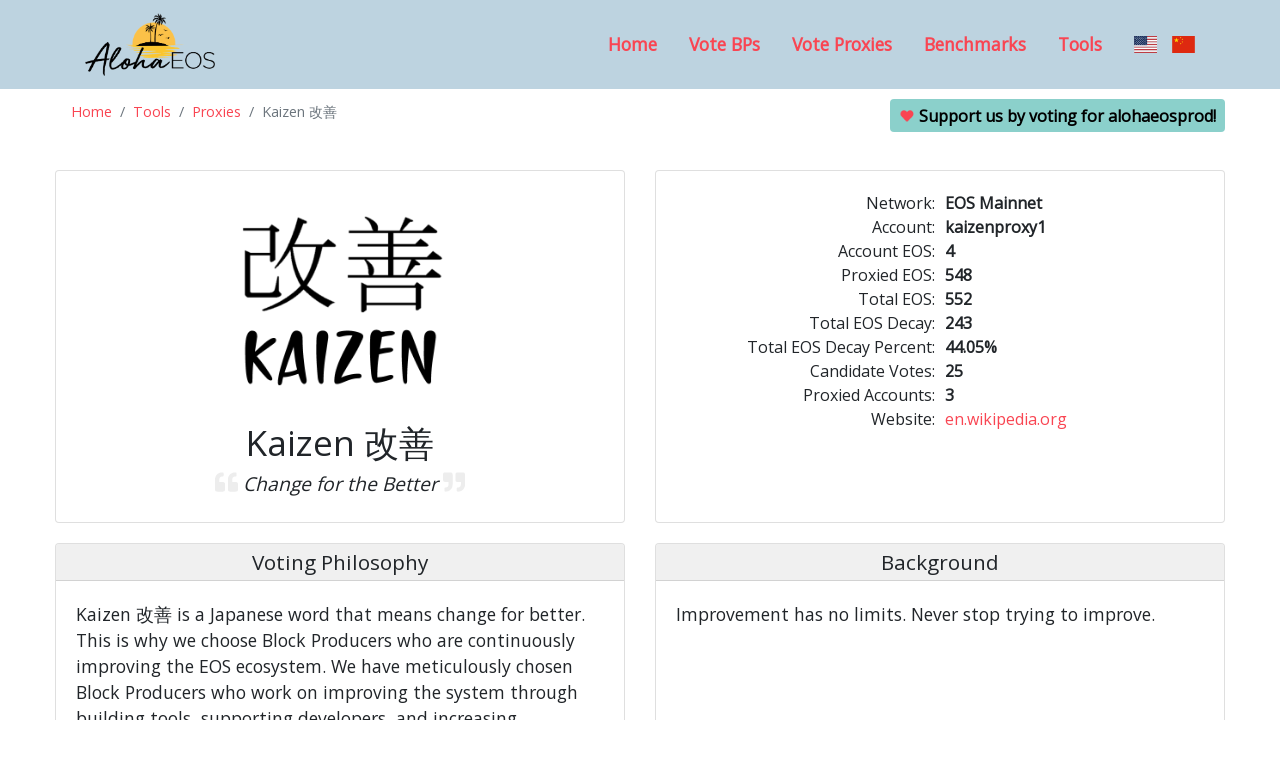

--- FILE ---
content_type: text/html; charset=utf-8
request_url: https://www.alohaeos.com/vote/proxy/kaizenproxy1
body_size: 4213
content:
<!DOCTYPE html> <html class="no-js" lang="en" dir="ltr"> <head> <meta http-equiv="content-type" content="text/html; charset=utf-8" /> <link rel="alternate" hreflang="zh-CN" href="https://www.alohaeos.com/zh/vote/proxy/kaizenproxy1" /> <meta name="viewport" content="width=device-width, initial-scale=1.0" /> <meta name="keywords" content="eos vote proxy voting block producer candidate blockchain eosio cryptocurrency dapp decentralized bitcoin ethereum" /> <meta name="description" content="Change for the Better" /> <meta name="format-detection" content="telephone=no"> <meta property="og:image" content="https://www.alohaeos.com/media/2018/10/16/x/y/1/kaizenproxy1/xb170-2.png" /> <link rel="icon" type="image/ico" href="/images/favicon.ico" /> <title>Kaizen 改善 - Aloha EOS Proxy Portal</title> <link rel="stylesheet" type="text/css" href="https://fonts.googleapis.com/css?family=Kaushan+Script|Open+Sans" /> <link rel="stylesheet" type="text/css" href="https://www.alohaeos.com/flag-icons/css/flag-icon.css" /> <link rel="stylesheet" type="text/css" href="https://www.alohaeos.com/0745627706/css/055ddc75d95e828aac1470419b460727.css" /> </head> <body id="vote" > <nav class="navbar navbar-light navbar-expand-md"> <div class="container"> <a class="navbar-brand" href="https://www.alohaeos.com/"><img class="logo" src="https://www.alohaeos.com/0745627706/images/alohaeos-logo.png" alt="Aloha EOS"></a> <button class="navbar-toggler" type="button" data-toggle="collapse" data-target="#nav-menu" aria-controls="nav-menu" aria-expanded="false" aria-label="Toggle navigation"> <i class="fas fa-bars"></i> </button> <ul id="nav-menu" class="nav justify-content-end collapse navbar-collapse"> <li class="nav-item"><a class="nav-link col-sm-12" href="https://www.alohaeos.com/">Home</a></li> <li class="nav-item"><a class="nav-link" href="https://www.alohaeos.com/vote">Vote BPs</a></li> <li class="nav-item"><a class="nav-link" href="https://www.alohaeos.com/vote/proxy">Vote Proxies</a></li> <li class="nav-item"><a class="nav-link" href="https://www.alohaeos.com/tools/benchmarks">Benchmarks</a></li> <li class="nav-item"><a class="nav-link" href="https://www.alohaeos.com/tools">Tools</a></li> <li class="nav-item lang"><a href="https://www.alohaeos.com/vote/proxy/kaizenproxy1"><i style="margin-right: 10px" class="flag-icon flag-icon-us" title="English"></i></a> <a href="https://www.alohaeos.com/zh/vote/proxy/kaizenproxy1"><i class="flag-icon flag-icon-cn" title="Chinese"></i></a></li> </ul> </div> </nav> <div class="container-fluid text-center"> <div class="row"> <div class="col"> <nav aria-label="breadcrumb"> <ol class="breadcrumb"> <li class="breadcrumb-item"><a href="https://www.alohaeos.com/">Home</a></li> <li class="breadcrumb-item"><a href="https://www.alohaeos.com/tools">Tools</a></li> <li class="breadcrumb-item"><a href="https://www.alohaeos.com/vote/proxy">Proxies</a></li> <li class="breadcrumb-item active">Kaizen 改善</li> </ol> </nav> </div> <div class="col text-right"> <p class="aloha-vote badge badge-info"><i class="fas fa-heart faa-pulse animated" style="color: #f94552"></i> Support us by voting for <strong>alohaeosprod</strong>!</p> </div> </div> </div> <div class="container-fluid text-center"> <div class="card-deck"> <div class="card text-center intro"> <div class="card-body"> <div class="logo"><img class="" src="https://www.alohaeos.com/media/2018/10/16/x/y/1/kaizenproxy1/xb170-2.png"></div> <h1 class="name has-info">Kaizen 改善</h1> <h2 class="slogan"><i class="fa fa-quote-left" style="font-size: 1.4rem; color: rgba(227, 227, 227, 0.65)"></i> Change for the Better <i class="fa fa-quote-right" style="font-size: 1.4rem; color: rgba(227, 227, 227, 0.65)"></i></h2> </div> </div> <div class="card text-center info"> <div class="card-body"> <div class="card-text"> <div class="row"> <div class="col-sm-12 col-md-12 text-center info"> <div class="row no-gutters"> <div class="col-6 text-right">Network:</div> <div class="col-6 text-left value">EOS Mainnet</div> </div> <div class="row no-gutters"> <div class="col-6 text-right">Account:</div> <div class="col-6 text-left value">kaizenproxy1</div> </div> <div class="row no-gutters"> <span class="col-6 text-right">Account EOS:</span> <span class="col-6 text-left value">4</span> </div> <div class="row no-gutters"> <span class="col-6 text-right">Proxied EOS:</span> <span class="col-6 text-left value">548</span> </div> <div class="row no-gutters"> <span class="col-6 text-right">Total EOS:</span> <span class="col-6 text-left value">552</span> </div> <div class="row no-gutters"> <span class="col-6 text-right">Total EOS Decay:</span> <span class="col-6 text-left value">243</span> </div> <div class="row no-gutters"> <span class="col-6 text-right">Total EOS Decay Percent:</span> <span class="col-6 text-left value">44.05%</span> </div> <div class="row no-gutters"> <span class="col-6 text-right">Candidate Votes:</span> <span class="col-6 text-left value">25</span> </div> <div class="row no-gutters"> <span class="col-6 text-right">Proxied Accounts:</span> <span class="col-6 text-left value">3</span> </div> <div class="row no-gutters"> <div class="col-6 text-right">Website:</div> <div class="col-6 text-left"><a href="https://en.wikipedia.org/wiki/Kaizen" target="_blank">en.wikipedia.org</a></div> </div> </div> </div> <div class="row"> </div> </div> </div> </div> </div> <div class="card-deck"> <div class="card text-left philosophy"> <div class="card-header text-center"><h3>Voting Philosophy</h3></div> <div class="card-body"> <p class="card-text">Kaizen 改善 is a Japanese word that means change for better. This is why we choose Block Producers who are continuously improving the EOS ecosystem. We have meticulously chosen Block Producers who work on improving the system through building tools, supporting developers, and increasing community education and outreach. </p> </div> </div> <div class="card text-left background"> <div class="card-header text-center"><h3>Background</h3></div> <div class="card-body"> <p class="card-text">Improvement has no limits. Never stop trying to improve.</p> </div> </div> </div> <div class="card-deck"> <div class="card text-center"> <div class="card-header"> <h3>Candidate Votes</h3> </div> <div class="card-body"> <table id="producers" class="table table-hover table-responsive-sm producers"> <thead> <th scope="col" class="rank">Rank</th> <th scope="col" class="logo">&nbsp;</th> <th scope="col" class="name">Name</th> <th scope="col" class="location">Country</th> </thead> <tbody> <tr scope="row" class="bp" data-account="acroeos12345"> <td>677</td> <td class="logo"><i class="far fa-question-circle" style="font-size: 30px; margin: 8px 5px 0 7px; color: #cacaca"></i></td> <td>acroeos12345</td> <td>KR&nbsp;&nbsp;<span class="flag-icon flag-icon-kr"></span></td> </tr> <tr scope="row" class="bp" data-account="auroraeoscom"> <td>666</td> <td class="logo"><i class="far fa-question-circle" style="font-size: 30px; margin: 8px 5px 0 7px; color: #cacaca"></i></td> <td>auroraeoscom</td> <td>US&nbsp;&nbsp;<span class="flag-icon flag-icon-us"></span></td> </tr> <tr scope="row" class="bp" data-account="blockmatrix1"> <td>682</td> <td class="logo"><i class="far fa-question-circle" style="font-size: 30px; margin: 8px 5px 0 7px; color: #cacaca"></i></td> <td>blockmatrix1</td> <td>GB&nbsp;&nbsp;<span class="flag-icon flag-icon-gb"></span></td> </tr> <tr scope="row" class="bp" data-account="cryptolions1"> <td>26</td> <td class="logo"><img src="https://www.alohaeos.com/media/2018/06/14/p/s/1/cryptolions1/unjK-2.png"></td> <td>CryptoLions🦁</td> <td>UA&nbsp;&nbsp;<span class="flag-icon flag-icon-ua"></span></td> </tr> <tr scope="row" class="bp" data-account="eosauthority"> <td>23</td> <td class="logo"><img src="https://www.alohaeos.com/media/2018/06/14/p/t/y/eosauthority/mrQjr-2.png"></td> <td>EOS Authority</td> <td>GB&nbsp;&nbsp;<span class="flag-icon flag-icon-gb"></span></td> </tr> <tr scope="row" class="bp" data-account="eosnationftw"> <td>13</td> <td class="logo"><img src="https://www.alohaeos.com/media/2018/06/14/p/t/w/eosnationftw/Xs7W-2.png"></td> <td>EOS Nation</td> <td>CA&nbsp;&nbsp;<span class="flag-icon flag-icon-ca"></span></td> </tr> <tr scope="row" class="bp" data-account="eosriobrazil"> <td>24</td> <td class="logo"><img src="https://www.alohaeos.com/media/2018/06/14/p/i/l/eosriobrazil/F5Cl-2.png"></td> <td>EOS Rio 💙 </td> <td>BR&nbsp;&nbsp;<span class="flag-icon flag-icon-br"></span></td> </tr> <tr scope="row" class="bp" data-account="eostitanprod"> <td>2</td> <td class="logo"><img src="https://www.alohaeos.com/media/2018/06/14/p/o/d/eostitanprod/mgZ9K-2.png"></td> <td>EOS Titan</td> <td>BG&nbsp;&nbsp;<span class="flag-icon flag-icon-bg"></span></td> </tr> <tr scope="row" class="bp" data-account="eos42freedom"> <td>58</td> <td class="logo"><img src="https://www.alohaeos.com/media/2018/06/14/p/o/m/eos42freedom/XJfS-2.png"></td> <td>EOS42</td> <td>DE&nbsp;&nbsp;<span class="flag-icon flag-icon-de"></span></td> </tr> <tr scope="row" class="bp" data-account="argentinaeos"> <td>67</td> <td class="logo"><img src="https://www.alohaeos.com/media/2018/06/14/p/o/s/argentinaeos/WWxr-2.png"></td> <td>EOSArgentina</td> <td>AR&nbsp;&nbsp;<span class="flag-icon flag-icon-ar"></span></td> </tr> <tr scope="row" class="bp" data-account="eosasia11111"> <td>32</td> <td class="logo"><img src="https://www.alohaeos.com/media/2018/06/14/p/1/1/eosasia11111/mPFx7-2.png"></td> <td>eosasia11111</td> <td></td> </tr> <tr scope="row" class="bp" data-account="eoscafeblock"> <td>64</td> <td class="logo"><img src="https://www.alohaeos.com/media/2018/06/14/p/c/k/eoscafeblock/eMxS-2.png"></td> <td>eoscafeblock</td> <td>CA&nbsp;&nbsp;<span class="flag-icon flag-icon-ca"></span></td> </tr> <tr scope="row" class="bp" data-account="eoscannonchn"> <td>3</td> <td class="logo"><i class="far fa-question-circle" style="font-size: 30px; margin: 8px 5px 0 7px; color: #cacaca"></i></td> <td>eoscannonchn</td> <td>KY&nbsp;&nbsp;<span class="flag-icon flag-icon-ky"></span></td> </tr> <tr scope="row" class="bp" data-account="eosdacserver"> <td>65</td> <td class="logo"><img src="https://www.alohaeos.com/media/2018/06/14/p/e/r/eosdacserver/zDQE-2.png"></td> <td>eosDAC</td> <td>CH&nbsp;&nbsp;<span class="flag-icon flag-icon-ch"></span></td> </tr> <tr scope="row" class="bp" data-account="eosfishrocks"> <td>101</td> <td class="logo"><i class="far fa-question-circle" style="font-size: 30px; margin: 8px 5px 0 7px; color: #cacaca"></i></td> <td>eosfishrocks</td> <td>BZ&nbsp;&nbsp;<span class="flag-icon flag-icon-bz"></span></td> </tr> <tr scope="row" class="bp" data-account="eosiomeetone"> <td>78</td> <td class="logo"><i class="far fa-question-circle" style="font-size: 30px; margin: 8px 5px 0 7px; color: #cacaca"></i></td> <td>eosiomeetone</td> <td>SG&nbsp;&nbsp;<span class="flag-icon flag-icon-sg"></span></td> </tr> <tr scope="row" class="bp" data-account="eosisgravity"> <td>89</td> <td class="logo"><i class="far fa-question-circle" style="font-size: 30px; margin: 8px 5px 0 7px; color: #cacaca"></i></td> <td>eosisgravity</td> <td>SG&nbsp;&nbsp;<span class="flag-icon flag-icon-sg"></span></td> </tr> <tr scope="row" class="bp" data-account="eoslaomaocom"> <td>16</td> <td class="logo"><img src="https://www.alohaeos.com/media/2018/06/14/p/o/m/eoslaomaocom/Z8ps-2.png"></td> <td>eoslaomaocom</td> <td></td> </tr> <tr scope="row" class="bp" data-account="eosliquideos"> <td>680</td> <td class="logo"><i class="far fa-question-circle" style="font-size: 30px; margin: 8px 5px 0 7px; color: #cacaca"></i></td> <td>eosliquideos</td> <td>IL&nbsp;&nbsp;<span class="flag-icon flag-icon-il"></span></td> </tr> <tr scope="row" class="bp" data-account="eosnewyorkio"> <td>684</td> <td class="logo"><i class="far fa-question-circle" style="font-size: 30px; margin: 8px 5px 0 7px; color: #cacaca"></i></td> <td>eosnewyorkio</td> <td>CK&nbsp;&nbsp;<span class="flag-icon flag-icon-ck"></span></td> </tr> <tr scope="row" class="bp" data-account="eosswedenorg"> <td>686</td> <td class="logo"><i class="far fa-question-circle" style="font-size: 30px; margin: 8px 5px 0 7px; color: #cacaca"></i></td> <td>eosswedenorg</td> <td>SE&nbsp;&nbsp;<span class="flag-icon flag-icon-se"></span></td> </tr> <tr scope="row" class="bp" data-account="aus1genereos"> <td>8</td> <td class="logo"><img src="https://www.alohaeos.com/media/2018/06/14/p/o/s/aus1genereos/moiSc-2.png"></td> <td>GenerEOS</td> <td>AU&nbsp;&nbsp;<span class="flag-icon flag-icon-au"></span></td> </tr> <tr scope="row" class="bp" data-account="hkeoshkeosbp"> <td>66</td> <td class="logo"><i class="far fa-question-circle" style="font-size: 30px; margin: 8px 5px 0 7px; color: #cacaca"></i></td> <td>hkeoshkeosbp</td> <td>HK&nbsp;&nbsp;<span class="flag-icon flag-icon-hk"></span></td> </tr> <tr scope="row" class="bp" data-account="libertyblock"> <td>81</td> <td class="logo"><i class="far fa-question-circle" style="font-size: 30px; margin: 8px 5px 0 7px; color: #cacaca"></i></td> <td>libertyblock</td> <td>CA&nbsp;&nbsp;<span class="flag-icon flag-icon-ca"></span></td> </tr> <tr scope="row" class="bp" data-account="sheos21sheos"> <td>83</td> <td class="logo"><i class="far fa-question-circle" style="font-size: 30px; margin: 8px 5px 0 7px; color: #cacaca"></i></td> <td>sheos21sheos</td> <td>ES&nbsp;&nbsp;<span class="flag-icon flag-icon-es"></span></td> </tr> </tbody> </table> </div> </div> <div class="card text-center"> <div class="card-header"> <h3>Proxied Accounts</h3> </div> <div class="card-body"> <table id="accounts" class="table table-hover table-responsive-sm accounts"> <thead> <th scope="col" class="account">Account</th> <th scope="col" class="eos">EOS</th> <th scope="col" class="eos">EOS Decay</th> <th scope="col" class="eos">% Decay</th> </thead> <tbody> <tr scope="row"> <td>gy4tqnygenes</td> <td>542.8005</td> <td>237</td> <td>43.63%</td> </tr> <tr scope="row"> <td>haztmnbwgage</td> <td>2.6966</td> <td>2</td> <td>83.02%</td> </tr> <tr scope="row"> <td>miaomiaolove</td> <td>2.6001</td> <td>3</td> <td>98.90%</td> </tr> </tbody> </table> </div> </div> </div> </div> <div class="modal" id="bp-detail" tabindex="-1" role="dialog"> <div class="modal-dialog modal-dialog-centered" role="document"> <div class="modal-content"> <div class="modal-header"> <h4 id="bp-name" class="modal-title">Details</h4> <button type="button" class="close" data-dismiss="modal" aria-label="Close"> <span aria-hidden="true"><i class="fas fa-times"></i></span> </button> </div> <div class="modal-body"> </div> </div> </div> </div> <div class="jumbotron footer"> <div class="container-fluid text-center"> <div class="row"> <div class="col-md-4"> <h5>Contact</h5> <div class="contact" style="font-size: 35px"> <a href="mailto:info@alohaeos.com"><i class="fas fa-envelope-square" alt="Email"></i></a> <a href="https://t.me/AlohaEOS"><i class="fab fa-telegram" alt="Telegram"></i></a> <a href="https://twitter.com/eosaloha"><i class="fab fa-twitter" alt="Twitter"></i></a> <a href="https://www.reddit.com/user/alohaeos"><i class="fab fa-reddit" alt="Reddit"></i></a> <a href="https://keybase.io/alohaeos"><i class="fab fa-keybase" alt="Keybase"></i></a> <a href="https://github.com/AlohaEOS"><i class="fab fa-github" alt="GitHub"></i></a> </div> </div> <div class="col-md-4"> <h5>Navigate</h5> <ul class="list-unstyled"> <li><a href="https://www.alohaeos.com/">Home</a></li> <li><a href="https://www.alohaeos.com/vote">Vote Block Producers</a></li> <li><a href="https://www.alohaeos.com/vote/proxy">Vote Proxies</a></li> <li><a href="https://www.alohaeos.com/tools/benchmarks">BP Benchmarks</a></li> <li><a href="https://www.alohaeos.com/tools">Tools</a></li> </ul> <h5>Legal</h5> <ul class="list-unstyled"> <li><a href="https://www.alohaeos.com/privacy">Privacy Policy</a></li> </ul> </div> <div class="col-md-4"> <h5>BP Compliance</h5> <ul class="list-unstyled"> <li><a href="https://www.alohaeos.com/conduct" rel="nofollow">Code of Conduct</a></li> <li><a href="/bp.json" rel="nofollow">BP Info (bp.json)</a></li> <li><a href="https://www.alohaeos.com/ownership" rel="nofollow">Ownership Disclosure</a></li> </ul> </div> <div class="col-sm-12 text-center"> <div><img class="logo" src="https://www.alohaeos.com/0745627706/images/alohaeos-logo.png" alt="Aloha EOS"></div> <p class="copyright">&copy; 2018-2026 Aloha EOS, LLC</p> </div> </div> </div> </div> <script type="text/javascript">window.pageData = {"networkName":"main"};</script> <script src="https://www.alohaeos.com/js/jquery-3.5.1.min.js"></script> <script src="https://www.alohaeos.com/0745627706/js/2e4e4a890d0b33984dc0b11407e02f93.js"></script> <script async src="https://www.googletagmanager.com/gtag/js?id=UA-118447036-1"></script> <script>
        window.dataLayer = window.dataLayer || [];
        function gtag(){dataLayer.push(arguments);}
        gtag('js', new Date());
        gtag('config', 'UA-118447036-1');
    </script> </body> </html>